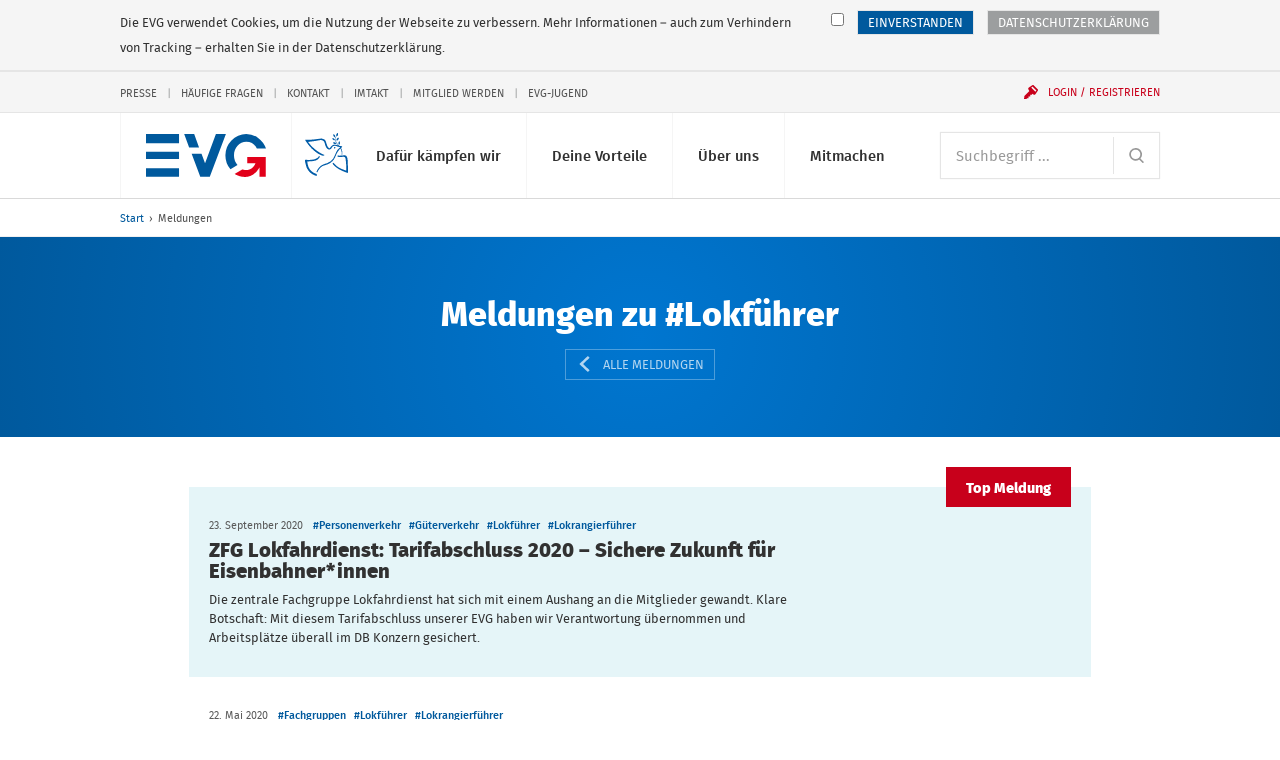

--- FILE ---
content_type: text/html; charset=UTF-8
request_url: https://www.evg-online.org/meldungen/?tx_rsmevgsearch_search%5Bsearch%5D%5BdocType%5D%5B0%5D=news&tx_rsmevgsearch_search%5Bsearch%5D%5Btags%5D=Lokf%C3%BChrer
body_size: 13109
content:
<!DOCTYPE html> 
<html class="no-js" lang="de"> 
	<head> 
		<meta charset="utf-8"> 
		<!--
	Created by: ressourcenmangel GmbH, http://www.ressourcenmangel.de, Tel.: 030 61002450

	This website is powered by TYPO3 - inspiring people to share!
	TYPO3 is a free open source Content Management Framework initially created by Kasper Skaarhoj and licensed under GNU/GPL.
	TYPO3 is copyright 1998-2016 of Kasper Skaarhoj. Extensions are copyright of their respective owners.
	Information and contribution at https://typo3.org/
-->
		<link rel="shortcut icon" href="/templates/img/favicon.ico" type="image/x-icon"> 
		<meta name="viewport" content="width=device-width, initial-scale=1.0"> 
		<link rel="stylesheet" type="text/css" href="/typo3conf/ext/rsmevgmembers/Resources/Public/Css/styles.css?1573642604" media="all"> 
		<meta property="og:title" content="Meldungen" />
		<meta property="og:image" content="http://www.evg-online.org/fileadmin/user_upload/22-10-20-EVG-Logo-fuer-Startseite.png" />
		<meta property="og:url" content="https://www.evg-online.org/meldungen/?tx_rsmevgsearch_search%5Bsearch%5D%5BtagIds%5D=&amp;tx_rsmevgsearch_search%5Bsearch%5D%5Bfilters%5D%5Bextra_istopnews%5D=1&amp;tx_rsmevgsearch_search%5Baction%5D=list&amp;tx_rsmevgsearch_search%5Bcontroller%5D=Search" />
		<meta name="twitter:card" content="summary_large_image" />
		<meta name="twitter:site" content="@EVG" />
		<meta name="twitter:title" content="Meldungen" />
		<meta name="twitter:creator" content="@EVG" />
		<meta name="twitter:image:src" content="http://www.evg-online.org/fileadmin/user_upload/22-10-20-EVG-Logo-fuer-Startseite.png" />
		<meta name="twitter:image" content="http://www.evg-online.org/fileadmin/user_upload/22-10-20-EVG-Logo-fuer-Startseite.png" />
		<meta name="twitter:domain" content="www.evg-online.org" />
		<title>Meldungen - EVG</title>
		<link rel="apple-touch-icon-precomposed" sizes="256x256" href="/templates/img/favicon_256x256.ico"> 
		<link rel="apple-touch-icon-precomposed" sizes="128x128" href="/templates/img/favicon_128x128.ico"> 
		<link rel="apple-touch-icon-precomposed" sizes="64x64" href="/templates/img/favicon_64x64.ico"> 
		<!--[if lt IE 10]><script src="/assets/javascripts/polyfills.js"></script><![endif]-->
		<script>window.EVG = { assetsBaseUrl: '/assets/' };</script>
		<script src="/assets/javascripts/head.js?v=1.2.1"></script>
		<link rel="stylesheet" href="/assets/stylesheets/main.css?v=1.2.1" media="all"> 
		<link rel="preload" href="/assets/fonts/fira-sans-optimized.woff2" as="font" type="font/woff2" crossorigin> 
		<!-- Google Tag Manager -->
		<script>
  // Define dataLayer and the gtag function.
  window.dataLayer = window.dataLayer || [];
  function gtag(){dataLayer.push(arguments);}

  // Default ad_storage to 'denied'.
  gtag('consent', 'default', {
    'ad_storage': 'denied'
  });
</script>
		<script>
    if(document.cookie.indexOf("evg_dsgvo_cookie_warning")!=-1) {
    (function(w,d,s,l,i){w[l]=w[l]||[];w[l].push({'gtm.start':
new Date().getTime(),event:'gtm.js'});var f=d.getElementsByTagName(s)[0],
j=d.createElement(s),dl=l!='dataLayer'?'&l='+l:'';j.async=true;j.src=
'https://www.googletagmanager.com/gtm.js?id='+i+dl;f.parentNode.insertBefore(j,f);
})(window,document,'script','dataLayer','GTM-K6WZBKR');
}</script>
		<!-- End Google Tag Manager -->
		<!-- RSS-Feed reference -->
		<link rel="alternate" type="application/rss+xml" title="RSS Feed der Eisenbahn- und Verkehrsgewergkschaft EVG" href="/rss/rss.xml" />
		<!-- End RSS-Feed reference -->
		</head>
	<body> 
		<!-- Google Tag Manager (noscript) -->
		<noscript>
			<iframe src="https://www.googletagmanager.com/ns.html?id=GTM-K6WZBKR"height="0" width="0" style="display:none;visibility:hidden"></iframe>
		</noscript>
		<!-- End Google Tag Manager (noscript) -->
		<!-- Matomo -->
		<script>
if(document.cookie.indexOf("evg_dsgvo_cookie_warning")!=-1) {
  var _paq = window._paq = window._paq || [];
  /* tracker methods like "setCustomDimension" should be called before "trackPageView" */
  _paq.push(['trackPageView']);
  _paq.push(['enableLinkTracking']);
  (function() {
    var u="//matomo.evgweb.de/";
    _paq.push(['setTrackerUrl', u+'matomo.php']);
    _paq.push(['setSiteId', '1']);
    var d=document, g=d.createElement('script'), s=d.getElementsByTagName('script')[0];
    g.async=true; g.src=u+'matomo.js'; s.parentNode.insertBefore(g,s);
  })();
}
</script>
		<!-- End Matomo Code -->
		<ul class="skip-links" aria-label="Sprungmarken"> 
			<li class="skip-links__item"><a class="skip-links__link" href="#main-navigation">Direkt zur Navigation</a></li>
			<li class="skip-links__item"><a class="skip-links__link" href="#main">Direkt zum Inhalt</a></li>
			 </ul>
		<div class="page"> 
			<header class="header" id="header-top" role="banner"> 
				<div class="header__inner"> 
					<style>
      svg.peacesvg {
        height: 1.35rem;
	top: 20px;
	left: 55px;
	position: absolute;
      }

      @media (min-width: 750px) {
        svg.peacesvg {
	  height: 1.35rem;
	  top: 20px;
	  left: 119px;
	  position: absolute;
	}
      }

      @media (min-width: 960px) {
        svg.peacesvg {
	  height: 1.8rem;
	  top: 20px;
	  left: 155px;
	  position: absolute;
	}
      }

      @media (min-width: 1100px) {
        svg.peacesvg {
	  height: 2.13165rem;
	  top: 20px;
	  left: 195px;
	  position: absolute;
	}
      }

    </style>
					<h1 class="logo"><a class="logo__link" href="/"> 
							<!-- <img class="logo__svg" src="/fileadmin/common/img/EVG_UKR_Logo_cropped.png"> -->
							<svg class="logo__svg" viewBox="0 0 116.23 41.29" aria-labelledby="logo-title" role="img"> 
								<title id="logo-title">Eisenbahn- und Verkehrsgewerkschaft (EVG)</title>
								<path d="M97.1.06a20.35 20.35 0 0 0-20.18 20.5 20.58 20.58 0 0 0 4.9 13.36l6.8-4.2a13.72 13.72 0 0 1-3.4-9.17c0-7.22 5.32-13.06 11.9-13.06a11.54 11.54 0 0 1 10.27 6.5h8.83A20.36 20.36 0 0 0 97.1.06zM77.4 0h-9.68L57.2 28.13 53.77 19h-9.55l8.26 21.84-.02.16h9.42v-.14L77.4 0M46.66 0h-9.68l4.8 13h9.6L46.67 0M0 0h32v9H0zM0 17h32v7H0zM0 33h32v8H0z"></path>
								<path class="logo__arrow" d="M98 28h8.05s-3 9.1-12.68 6l-7.57 4.37C90.37 41 102 45.6 110 32v9h6V22H98z"></path>
								 </svg></a> <a class="peacelink" href="/index.php?id=1995"> <svg class="peacesvg" id="Peace" xmlns="http://www.w3.org/2000/svg" viewBox="0 0 42 42"> <defs> 
									<style>.cls-1{fill:#005ca8;}</style>
								</defs> 
								<path class="cls-1" d="m31.95,0c-.25.03-.7.34-.99.72-.52.68-.71,2-.38,2.59.12.22.65-.03,1.11-.51.56-.59.77-1.31.61-2.07-.07-.35-.17-.67-.21-.7-.03-.03-.08-.03-.14-.03h0Zm-4.21,1.26c-.21,0-.22.25-.14.8.13.91.47,1.51,1.07,1.86.79.47,1.08.21.92-.82-.1-.63-.63-1.32-1.25-1.62-.29-.14-.48-.22-.6-.21h0ZM.4,6.66c-.45.07-.11.51.98,2.11,2.71,3.97,4.26,5.7,7.79,8.71,2.61,2.22,4.99,3.67,7.2,4.38.75.24,1.39.43,1.43.42s.38-.17.75-.37l.67-.36-1.75-.76c-3.38-1.46-7.61-4.44-10.6-7.46-1.17-1.18-3.78-4.33-3.82-4.6,0-.04,1.14-.2,2.55-.35,1.56-.17,4-.53,6.25-.92l3.69-.65.84.22c1.56.42,2.35,1.13,2.72,2.47,1.19,4.27,1.95,5.6,3.65,6.42.8.39,1.1.38,2-.04.55-.25.69-.39,1.13-1.11.28-.45.74-1.08,1.02-1.4.51-.57.54-.58,1.44-.75,1.11-.2,1.7-.12,2.95.43.49.21.92.38.97.38s.54.09,1.1.21l1.02.22-1.09.99c-1.64,1.49-2.23,2.45-3.77,6.06-1.22,2.88-1.75,3.86-2.59,4.86-.64.76-2.3,2.19-2.58,2.23-.04,0-.69.35-1.45.77s-1.48.78-1.6.79c-.57.08-3.17,1.03-3.98,1.44-1.38.71-1.48.77-2.31,1.45-1.45,1.2-2.88,3.19-3.65,5.09l-.22.55.44.19c.24.11.45.2.47.2s.08-.18.16-.39c.32-.93,1.42-2.65,2.27-3.55,1.38-1.46,2.29-2.16,3.24-2.48,2.04-.7,2.64-.89,3.24-1.04.91-.23,3.05-1.31,4.09-2.05,1.29-.93,2.38-2.01,3.16-3.16.64-.93,1.75-3.2,2.19-4.47.52-1.49,2.31-4.28,3.59-5.59l.56-.58.41.69c.23.38.39.72.36.75s.05.27.16.53c.29.64.47,2.4.34,3.27-.11.66-.1.7.11.81.15.08.26.08.34,0,.42-.46.23-3.35-.32-4.87-.19-.52-.64-1.46-.77-1.58-.09-.09.04-.23.51-.53.63-.4.64-.41.58-.87l-.06-.47-1.07-.1c-1.56-.15-1.96-.33-2.7-1.18-.67-.77-1.73-2.49-2.08-3.37-.05-.12-.14-.34-.2-.48-.19-.44-.35-2.11-.25-2.51.05-.21.19-.59.31-.85.14-.33.17-.5.07-.57-.42-.32-.92,1.29-.85,2.72.04.7.11.94.64,2.07.34.73.92,1.74,1.36,2.35l.77,1.07s-.5-.16-1.39-.45-2.54-.4-3.41.05-1.58,1.09-2.2,1.88c-.45.58-.94,1.13-1.07,1.22-.55.39-1.33-.22-2.13-1.65-.39-.7-.98-2.39-1.44-4.14-.46-1.77-1.47-2.87-2.88-3.16-.38-.08-.89-.21-1.14-.3-.42-.15-.73-.12-3.85.3-3.1.42-4.88.6-8.71.88-.75.05-1.85.05-2.45,0-.54-.05-.91-.1-1.12-.07h0Zm26.51-1.61c-.16.03-.27.08-.3.15-.09.21.3.96.66,1.29.19.17.57.38.83.46.59.18,1.09.13,1.15-.11.09-.41-.86-1.53-1.48-1.75-.23-.08-.6-.09-.86-.04h0Zm5.67-.48c-.63.06-1.41.74-1.69,1.55-.15.44-.14,1.14.03,1.27.13.1.31.05.82-.21.76-.39,1.27-1.21,1.34-2.15.02-.32,0-.38-.25-.44-.08-.02-.17-.02-.26-.01h0Zm.93,3.45c-.23.03-.8,1.19-.84,1.72s.22,1.49.48,1.73c.19.18.58-.21.84-.82.15-.36.19-.68.13-1.1-.1-.73-.43-1.55-.6-1.53h0Zm-5.49,1.15c-.3.05-.57.13-.7.24-.24.19.74,1.09,1.4,1.28.49.14,1.43,0,1.71-.25.21-.19.21-.23.03-.49-.33-.47-.8-.72-1.49-.8-.3-.04-.64-.02-.95.02h0Zm.98,4.51c-.2.01-.41.13-.55.37-.24.41-.2.69.12.94.48.36,1.25-.02,1.18-.57-.07-.48-.41-.76-.75-.74Zm-15.47,9s-.26.32-.46.66c-.31.5-.54.71-1.31,1.17-1.91,1.15-2.15,1.23-4.85,1.56-2.15.26-2.63.28-4.37.2C-.15,26.11-.01,26.08,0,26.92c.03,1.37.65,4,1.56,6.63.6,1.72,2.08,3.79,3.86,5.38,1.14,1.02,3.23,2.21,4.86,2.76.79.27,1.2.36,1.23.26.06-.16.1-1.82.05-1.85-.02-.01-.62-.23-1.33-.48-2.94-1.04-5.32-3.16-6.6-5.9-.52-1.12-.96-2.81-1.23-4.71l-.16-1.15.53-.07c.29-.04,1.14-.08,1.89-.09,1.47-.02,3.79-.31,5.11-.65,1.89-.48,2.53-.92,4.25-2.97l.81-.97-.62-.25c-.34-.14-.65-.23-.7-.2h0Zm18.59-.84s-.01,0-.01,0c-.2.34-.39,1.09-.3,1.15.59.4,2.35.61,3.65.43,1.3-.18,2.66-.18,3.19,0,.72.25.84.6,1.21,3.44.21,1.59.32,3.06.36,4.52.06,2.7.07,5.19,0,5.27-.07.1-2.59-.79-4.65-1.64-2.45-1.01-4.14-2.16-6.13-4.18-.76-.76-1.38-1.42-1.39-1.46s-.06-.14-.13-.22c-.1-.11-.21-.07-.6.24-.26.21-.47.4-.47.43.02.16.73,1.04,1.43,1.79,2.49,2.65,6.45,5,11.21,6.64,1.59.55,2.42.78,2.45.69.17-.46-.13-11.66-.36-13.28-.3-2.2-.83-3.19-1.98-3.71-.57-.26-.59-.26-2.71-.04-2.56.27-3.7.28-4.31.05-.22-.08-.42-.13-.47-.13h0Z"/> </svg> </a> </h1>
						<div class="navigation"> 
							<button class="navigation__button js-menu-panel" id="main-navigation-button" type="button" aria-controls="main-navigation" aria-expanded="false" data-show-hide-group="navigation-panel" data-target-class-toggle="navigation__panel--open" data-class-toggle="navigation__button--active"><span class="menu-icon">Menü <span class="sr-only">anzeigen</span></span></button>
							<div class="navigation__panel" id="main-navigation"> 
								<nav class="navigation__section"> 
									<h2 class="sr-only" id="main-navigation-title">Hauptnavigation</h2>
									<ul class="main-navigation" aria-labelledby="main-navigation">
										<li class="main-navigation__item">
											<button class="main-navigation__link js-show-hide" type="button" aria-controls="sub-navigation-15" aria-expanded="false" data-show-hide-group="sub-navigation" data-target-class-toggle="sub-navigation--open" data-class-toggle="main-navigation__link--active">Dafür kämpfen wir<svg class="icon icon--arrow-down main-navigation__toggle" viewBox="0 0 200 200" role="presentation"><use xlink:href="/assets/icons/icons.svg#arrow-down"></use></svg></button>
											<ul class="sub-navigation" id="sub-navigation-15"> 
												<li class="sub-navigation__item"> <a class="sub-navigation__link" href="/tarifpolitik/"> <img src="/fileadmin/_processed_/e/c/csm_Kampagnen-und-Aktionen-100_431cb0c5d0.jpg" width="120" height="80" class="sub-navigation__img" alt="" > 
														<p class="sub-navigation__title">Tarifpolitik</p>
														<p class="sub-navigation__desc">Für faire Löhne und gute Arbeitsbedingungen - alle Tarifverträge und Entgelttabellen hier</p>
														 </a> </li>
												<li class="sub-navigation__item"> <a class="sub-navigation__link" href="/politik/"> <img src="/fileadmin/_processed_/8/8/csm_800x600_720_4e698b180a.jpg" width="120" height="80" class="sub-navigation__img" alt="Icon der Weltkugel" title="Icon der Weltkugel" > 
														<p class="sub-navigation__title">Politik</p>
														<p class="sub-navigation__desc">Das macht die EVG im Bereich Verkehrspolitik und Gesellschaftspolitik</p>
														 </a> </li>
												<li class="sub-navigation__item"> <a class="sub-navigation__link" href="/mitbestimmung/"> <img src="/fileadmin/_processed_/5/d/csm_Mitbestimmung-100_bc92f3996f.jpg" width="120" height="80" class="sub-navigation__img" alt="" > 
														<p class="sub-navigation__title">Beschäftigung</p>
														<p class="sub-navigation__desc">Mitbestimmen, mitgestalten, mit uns</p>
														 </a> </li>
												<li class="sub-navigation__item"> <a class="sub-navigation__link" href="/internationales/"> <img src="/fileadmin/_processed_/f/2/csm_Fonds-soziale-Sicherung-100_7c35e7a7cf.jpg" width="120" height="80" class="sub-navigation__img" alt="" > 
														<p class="sub-navigation__title">Internationales</p>
														<p class="sub-navigation__desc">Die EVG kämpft auch international für bessere Arbeitsbedingungen</p>
														 </a> </li>
												<li class="sub-navigation__item"> <a class="sub-navigation__link" href="/sozialpolitik/"> <img src="/fileadmin/_processed_/4/e/csm_Sozialpolitik-100_2d5d5de691.jpg" width="120" height="80" class="sub-navigation__img" alt="" > 
														<p class="sub-navigation__title">Sozialpolitik</p>
														<p class="sub-navigation__desc">Das macht die EVG im Bereich Arbeit, Rente, Gesundheit und Wohnen</p>
														 </a> </li>
												<li class="sub-navigation__item"> <a class="sub-navigation__link" href="/dafuer-kaempfen-wir/evg-kaempft-fuer/"> <img src="/fileadmin/_processed_/2/f/csm_EVG-Kaempft-Fuer-100-1_2b6714484a.jpg" width="120" height="80" class="sub-navigation__img" alt="" > 
														<p class="sub-navigation__title">EVG kämpft für...</p>
														<p class="sub-navigation__desc">Frauen, Jugendliche, Senioren, Beamte und alle Berufsgruppen</p>
														 </a> </li>
											</ul>
										</li>
										<li class="main-navigation__item">
											<button class="main-navigation__link js-show-hide" type="button" aria-controls="sub-navigation-16" aria-expanded="false" data-show-hide-group="sub-navigation" data-target-class-toggle="sub-navigation--open" data-class-toggle="main-navigation__link--active">Deine Vorteile<svg class="icon icon--arrow-down main-navigation__toggle" viewBox="0 0 200 200" role="presentation"><use xlink:href="/assets/icons/icons.svg#arrow-down"></use></svg></button>
											<ul class="sub-navigation" id="sub-navigation-16"> 
												<li class="sub-navigation__item"> <a class="sub-navigation__link" href="/deine-vorteile/unsere-leistungen/"> <img src="/fileadmin/_processed_/1/2/csm_Leistungen-100_c642e70274.jpg" width="120" height="80" class="sub-navigation__img" alt="" > 
														<p class="sub-navigation__title">Unsere Leistungen</p>
														<p class="sub-navigation__desc">Profitiere als Mitglied von den vielen exklusiven Leistungen der EVG</p>
														 </a> </li>
												<li class="sub-navigation__item"> <a class="sub-navigation__link" href="/deine-vorteile/vorteile-und-serviceleistungen/"> <img src="/fileadmin/_processed_/5/2/csm_Services-100_332a57f5cb.jpg" width="120" height="80" class="sub-navigation__img" alt="" > 
														<p class="sub-navigation__title">Vorteile und Serviceleistungen</p>
														<p class="sub-navigation__desc">Nutze unsere vielfältigen Serviceleistungen</p>
														 </a> </li>
												<li class="sub-navigation__item"> <a class="sub-navigation__link" href="/deine-vorteile/httpswwweva-akademiede/"> <img src="/fileadmin/_processed_/f/b/csm_Bildungsangebote-100_075813dd15.jpg" width="120" height="80" class="sub-navigation__img" alt="" > 
														<p class="sub-navigation__title">Bildungsangebote</p>
														<p class="sub-navigation__desc">Unsere Bildungs- und Beratungsgesellschaft EVA unterstützt Dich bei Deiner Arbeit</p>
														 </a> </li>
												<li class="sub-navigation__item"> <a class="sub-navigation__link" href="/deine-vorteile/fonds-soziale-sicherung/"> <img src="/fileadmin/_processed_/1/9/csm_Fonds-soziale-Sicherung-100_83d763425e.jpg" width="120" height="80" class="sub-navigation__img" alt="" > 
														<p class="sub-navigation__title">Fonds soziale Sicherung</p>
														<p class="sub-navigation__desc">Der Fonds soziale Sicherung bietet Hilfe in allen Lebenslagen</p>
														 </a> </li>
												<li class="sub-navigation__item"> <a class="sub-navigation__link" href="/deine-vorteile/wo-mo-fonds/"> <img src="/fileadmin/_processed_/7/5/csm_21-11-12-Mitglied-werden-100_831231b9d3_3e0809b5b1.jpg" width="120" height="80" class="sub-navigation__img" alt="" > 
														<p class="sub-navigation__title">Wo-Mo-Fonds</p>
														<p class="sub-navigation__desc">Der Wo-Mo-Fonds zahlt Zuschüsse zu den Kosten von Wohnen und Mobilität</p>
														 </a> </li>
											</ul>
										</li>
										<li class="main-navigation__item">
											<button class="main-navigation__link js-show-hide" type="button" aria-controls="sub-navigation-17" aria-expanded="false" data-show-hide-group="sub-navigation" data-target-class-toggle="sub-navigation--open" data-class-toggle="main-navigation__link--active">Über uns<svg class="icon icon--arrow-down main-navigation__toggle" viewBox="0 0 200 200" role="presentation"><use xlink:href="/assets/icons/icons.svg#arrow-down"></use></svg></button>
											<ul class="sub-navigation" id="sub-navigation-17"> 
												<li class="sub-navigation__item"> <a class="sub-navigation__link" href="/ueber-uns/wir-stellen-uns-vor/"> <img src="/fileadmin/_processed_/8/c/csm_Ueber-Uns-100_3c928c82a5.jpg" width="120" height="80" class="sub-navigation__img" alt="" > 
														<p class="sub-navigation__title">Wir stellen uns vor</p>
														<p class="sub-navigation__desc">Wir leben Gemeinschaft seit über 125 Jahren</p>
														 </a> </li>
												<li class="sub-navigation__item"> <a class="sub-navigation__link" href="/ueber-uns/kontakt/"> <img src="/fileadmin/_processed_/c/b/csm_Ansprechpartner-100_e24c17fc92.jpg" width="120" height="80" class="sub-navigation__img" alt="" > 
														<p class="sub-navigation__title">Kontakt</p>
														<p class="sub-navigation__desc">Hier findest Du Deine Ansprechpersonen</p>
														 </a> </li>
												<li class="sub-navigation__item"> <a class="sub-navigation__link" href="/ueber-uns/struktur-der-evg/"> <img src="/fileadmin/_processed_/c/c/csm_Struktur-der-EVG-100_a6eb164946.jpg" width="120" height="80" class="sub-navigation__img" alt="" > 
														<p class="sub-navigation__title">Struktur der EVG</p>
														<p class="sub-navigation__desc">So ist die EVG organisiert</p>
														 </a> </li>
												<li class="sub-navigation__item"> <a class="sub-navigation__link" href="/ueber-uns/satzung-und-programm/"> <img src="/fileadmin/_processed_/7/5/csm_Unser-Programm-100_83f6c8eae0.jpg" width="120" height="80" class="sub-navigation__img" alt="" > 
														<p class="sub-navigation__title">Satzung und Programm</p>
														<p class="sub-navigation__desc">Danach handeln wir</p>
														 </a> </li>
												<li class="sub-navigation__item"> <a class="sub-navigation__link" href="/geschichte/"> <img src="/fileadmin/_processed_/e/4/csm_Geschichte-100_da5a8798d8.jpg" width="120" height="80" class="sub-navigation__img" alt="" > 
														<p class="sub-navigation__title">Geschichte</p>
														<p class="sub-navigation__desc">Erlebe die spannende Geschichte der EVG in Bildern und Videos</p>
														 </a> </li>
												<li class="sub-navigation__item"> <a class="sub-navigation__link" href="/ueber-uns/stellenangebote/"> <img src="/fileadmin/_processed_/c/6/csm_Stellenangebote-100_d75142b035.jpg" width="120" height="80" class="sub-navigation__img" alt="" > 
														<p class="sub-navigation__title">Stellenangebote</p>
														<p class="sub-navigation__desc">Freie Stellen bei der EVG</p>
														 </a> </li>
											</ul>
										</li>
										<li class="main-navigation__item">
											<button class="main-navigation__link js-show-hide" type="button" aria-controls="sub-navigation-18" aria-expanded="false" data-show-hide-group="sub-navigation" data-target-class-toggle="sub-navigation--open" data-class-toggle="main-navigation__link--active">Mitmachen<svg class="icon icon--arrow-down main-navigation__toggle" viewBox="0 0 200 200" role="presentation"><use xlink:href="/assets/icons/icons.svg#arrow-down"></use></svg></button>
											<ul class="sub-navigation" id="sub-navigation-18"> 
												<li class="sub-navigation__item"> <a class="sub-navigation__link" href="/mitmachen/evg-landesverbaende/"> <img src="/fileadmin/_processed_/f/4/csm_Meine-Region-100_94db50a071.jpg" width="120" height="80" class="sub-navigation__img" alt="" > 
														<p class="sub-navigation__title">EVG-Landesverbände</p>
														<p class="sub-navigation__desc">Aktuelles, Veranstaltungen und Ansprechpartner</p>
														 </a> </li>
												<li class="sub-navigation__item"> <a class="sub-navigation__link" href="/mitgliedwerden/"> <img src="/fileadmin/_processed_/9/5/csm_Mitglied-werden-100_a388d51f54.jpg" width="120" height="80" class="sub-navigation__img" alt="" > 
														<p class="sub-navigation__title">Mitglied werden</p>
														<p class="sub-navigation__desc">Die Gemeinschaft noch stärker machen</p>
														 </a> </li>
												<li class="sub-navigation__item"> <a class="sub-navigation__link" href="/mitmachen/evg-im-social-web/"> <img src="/fileadmin/_processed_/0/8/csm_EVG-Social-Web-100_52196a96bb.jpg" width="120" height="80" class="sub-navigation__img" alt="" > 
														<p class="sub-navigation__title">EVG im Social Web</p>
														<p class="sub-navigation__desc">Wir auf Facebook, Instagram, Twitter und Youtube</p>
														 </a> </li>
												<li class="sub-navigation__item"> <a class="sub-navigation__link" href="/mitmachen/infos-zur-mitgliedschaft/"> <img src="/fileadmin/_processed_/7/d/csm_Mitglied-werden-100_3003d0b1c0.jpg" width="120" height="80" class="sub-navigation__img" alt="" > 
														<p class="sub-navigation__title">Infos zur Mitgliedschaft</p>
														<p class="sub-navigation__desc">Informationen zur Mitgliedschaft anfordern</p>
														 </a> </li>
												<li class="sub-navigation__item"> <a class="sub-navigation__link" href="/mitmachen/fachgruppen/"> <img src="/fileadmin/_processed_/7/5/csm_Unser-Programm-100_83f6c8eae0.jpg" width="120" height="80" class="sub-navigation__img" alt="" > 
														<p class="sub-navigation__title">Fachgruppen</p>
														<p class="sub-navigation__desc">Werde Teil einer Fachgruppe</p>
														 </a> </li>
											</ul>
										</li>
									</ul>
									 </nav>
								<nav class="navigation__section navigation__section--first"> 
									<form class="search" action="/suche/"> 
										<h2 class="sr-only" id="search"> Suche </h2>
										 <label class="sr-only" for="search-input"> Suchbegriff </label> <input class="form-control form-control--inline-button" id="search-input" placeholder="Suchbegriff ..." type="search" name="tx_rsmevgsearch_search[search][q]"> 
										<button class="form-control__button" type="submit"> <svg class="icon icon--search" viewBox="0 0 200 200" role="img" aria-labelledby="title-cd2b"> 
												<title id="title-cd2b"> Website durchsuchen </title>
												 <use xlink:href="/assets/icons/icons.svg#search"></use> </svg> </button>
										 </form>
									 </nav>
								<nav class="navigation__section"> 
									<div class="service-navigation"> 
										<h2 class="sr-only" id="service-navigation">Service-Navigation</h2>
										<ul class="service-navigation__items" aria-labelledby="service-navigation"> 
											<li class="service-navigation__item"><a href="/presse/">Presse</a></li>
											<li class="service-navigation__item"><a href="/service-navigation/haeufige-fragen/">Häufige Fragen</a></li>
											<li class="service-navigation__item"><a href="/kontakt/">Kontakt</a></li>
											<li class="service-navigation__item"><a href="/imtakt/">Imtakt</a></li>
											<li class="service-navigation__item"><a href="/mitgliedwerden/">Mitglied werden</a></li>
											<li class="service-navigation__item"><a href="/jugend/">EVG-Jugend</a></li>
											 </ul>
										 </div>
									 </nav>
								 </div>
							<button class="navigation__user js-show-hide js-user" id="login-button" type="button" aria-controls="user-panel" aria-expanded="false" data-show-hide-group="navigation-panel" data-target-class-toggle="navigation__login-panel--open" data-class-toggle="navigation__user--active" data-class-logged-in="navigation__user--loggedin"> <svg class="icon icon--user" viewBox="0 0 200 200" role="presentation"> <use xlink:href="/assets/icons/icons.svg#user"></use> </svg> <svg class="icon icon--login icon--pre" viewBox="0 0 200 200" role="presentation"> <use xlink:href="/assets/icons/icons.svg#login"></use> </svg> <span class="navigation__user-inner" data-fill="name">Login / Registrieren</span> </button>
							<div class="navigation__login-panel js-user" id="user-panel" data-class-logged-in="navigation__login-panel--loggedin"> 
								<section class="login" id="login-header-form"> 
									<h2 class="login__title"> Login Mitgliederbereich </h2>
									<form class="login__form" action="/mitmachen/login/" method="post"> <input type="hidden" name="logintype" value="login"> <input type="hidden" name="pid" value="74"> 
										<div class="form-group"> <label class="sr-only" for="login-username"> Benutzername </label> <input class="form-control" id="login-username" type="text" autocomplete="username email" name="user" placeholder="Benutzername" required> </div>
										<div class="form-group"> <label class="sr-only" for="login-password"> Passwort </label> <input class="form-control" id="login-password" type="password" autocomplete="current-password" name="pass" placeholder="Passwort" data-rsa-encryption="" required> </div>
										<div class="form-group form-group--submit"> 
											<button class="btn btn--block" type="submit"> Einloggen » </button>
											 <a class="login__link" href="/mitmachen/login/?tx_felogin_pi1%5Bforgot%5D=1&amp;cHash=f404b5ca2cd0604361b4503f598d9b7f"> Passwort vergessen? </a> <a class="login__link" href="/mitgliederbereich/nutzername-vergessen/"> Benutzernamen vergessen? </a> <a class="login__link" href="/service-navigation/haeufige-fragen/"> Fragen / Hilfe zur Anmeldung </a> </div>
										 </form>
									<h2 class="login__title"> Du hast noch keinen Login? </h2>
									 <a class="login__link" href="/mitmachen/anmeldung-mitgliederbereich/"> Jetzt registrieren </a> </section>
								 </div>
							 </div>
						 </div>
					 </header>
				<nav class="breadcrumb"> 
					<h2 class="sr-only" id="breadcrumb-title">Sie befinden sich hier:</h2>
					<ol class="breadcrumb__path"> 
						<li class="breadcrumb__item"><a href="/" title="evg-online.org">Start</a></li>
						<li class="breadcrumb__item"><span>Meldungen</span></li>
						 </ol>
					 </nav>
				<!--TYPO3SEARCH_begin-->
				<main id="main"> 
					<!-- @todo Clean up interims CSS -->
					<style>
        /***** result items *****/
        .thumb-date {
            width: 100px;
            font-size: 1.5em;
            text-align: center;
            color: #ffffff;
            background-color: #00599d;
        }

        .thumb-date-day {
            font-weight: bold;
        }

        .flag-alert {
            padding: 2px 5px;
            background-color: red;
            color: #ffffff;
        }

        /**** sorter ****/
        .sort-nav__item .active {
            font-weight: bold;
        }

    </style>
					<header class="content-header content-header--blue content-header--center"> 
						<div class="content-header__inner"> 
							<div class="content-header__contents"> 
								<h2 class="content-header__head"> Meldungen zu #Lokführer </h2>
								<div class="content-header__buttons"> <a class="content-header__button" href="/meldungen/"> <svg class="icon icon--fat-arrow-left icon--pre" viewBox="0 0 200 200" role="presentation"> <use xlink:href="/assets/icons/icons.svg#fat-arrow-left"></use> </svg> Alle Meldungen </a> </div>
								 </div>
							 </div>
						 </header>
					<div class="list-container"> 
						<article class="list-item faux-block list-item--news list-item--is-highlight" data-highlight-text="Top Meldung"> 
							<div class="list-item__content"> 
								<header class="list-item__header"> 
									<h3 class="list-item__title"> <a href="https://www.evg-online.org/meldungen/details/news/zfg-lokfahrdienst-tarifabschluss-2020-sichere-zukunft-fuer-eisenbahnerinnen-8133/"> ZFG Lokfahrdienst: Tarifabschluss 2020 – Sichere Zukunft für Eisenbahner*innen </a> </h3>
									 <time class="list-item__meta" datetime="2020-09-23"> 23. September 2020 </time> 
									<ul class="list-item__tags" aria-label="Schlagworte"> 
										<li class="list-item__tag"> <a href="/meldungen/?tx_rsmevgsearch_search%5Bsearch%5D%5BdocType%5D%5B0%5D=news&amp;tx_rsmevgsearch_search%5Bsearch%5D%5Btags%5D=Personenverkehr"> #Personenverkehr </a> </li>
										<li class="list-item__tag"> <a href="/meldungen/?tx_rsmevgsearch_search%5Bsearch%5D%5BdocType%5D%5B0%5D=news&amp;tx_rsmevgsearch_search%5Bsearch%5D%5Btags%5D=G%C3%BCterverkehr"> #Güterverkehr </a> </li>
										<li class="list-item__tag"> <a href="/meldungen/?tx_rsmevgsearch_search%5Bsearch%5D%5BdocType%5D%5B0%5D=news&amp;tx_rsmevgsearch_search%5Bsearch%5D%5Btags%5D=Lokf%C3%BChrer"> #Lokführer </a> </li>
										<li class="list-item__tag"> <a href="/meldungen/?tx_rsmevgsearch_search%5Bsearch%5D%5BdocType%5D%5B0%5D=news&amp;tx_rsmevgsearch_search%5Bsearch%5D%5Btags%5D=Lokrangierf%C3%BChrer"> #Lokrangierführer </a> </li>
										 </ul>
									 </header>
								<div class="list-item__desc"> 
									<p> Die zentrale Fachgruppe Lokfahrdienst hat sich mit einem Aushang an die Mitglieder gewandt. Klare Botschaft: Mit diesem Tarifabschluss unserer EVG haben wir Verantwortung übernommen und Arbeitsplätze überall im DB Konzern gesichert. </p>
									 </div>
								 </div>
							 <a class="faux-block__overlay-link" href="https://www.evg-online.org/meldungen/details/news/zfg-lokfahrdienst-tarifabschluss-2020-sichere-zukunft-fuer-eisenbahnerinnen-8133/" tabindex="-1" aria-hidden="true"> Zur Meldung » </a> </article>
						<article class="list-item faux-block list-item--news " data-highlight-text=""> 
							<div class="list-item__content"> 
								<header class="list-item__header"> 
									<h3 class="list-item__title"> <a href="https://www.evg-online.org/meldungen/details/news/zentrale-fachgruppe-lokfahrdienst-buendnis-ja-einsparungen-nein-7857/"> Zentrale Fachgruppe Lokfahrdienst: Bündnis: JA! Einsparungen: NEIN! </a> </h3>
									 <time class="list-item__meta" datetime="2020-05-22"> 22. Mai 2020 </time> 
									<ul class="list-item__tags" aria-label="Schlagworte"> 
										<li class="list-item__tag"> <a href="/meldungen/?tx_rsmevgsearch_search%5Bsearch%5D%5BdocType%5D%5B0%5D=news&amp;tx_rsmevgsearch_search%5Bsearch%5D%5Btags%5D=Fachgruppen"> #Fachgruppen </a> </li>
										<li class="list-item__tag"> <a href="/meldungen/?tx_rsmevgsearch_search%5Bsearch%5D%5BdocType%5D%5B0%5D=news&amp;tx_rsmevgsearch_search%5Bsearch%5D%5Btags%5D=Lokf%C3%BChrer"> #Lokführer </a> </li>
										<li class="list-item__tag"> <a href="/meldungen/?tx_rsmevgsearch_search%5Bsearch%5D%5BdocType%5D%5B0%5D=news&amp;tx_rsmevgsearch_search%5Bsearch%5D%5Btags%5D=Lokrangierf%C3%BChrer"> #Lokrangierführer </a> </li>
										 </ul>
									 </header>
								<div class="list-item__desc"> 
									<p> Die Zentrale Fachgruppe (ZFG) Lokfahrdienst unterstützt die Position und die Forderungen der EVG. Es muss jetzt ein Bündnis fürBeschäftigung und Mobilität her. </p>
									 </div>
								 </div>
							 <a class="faux-block__overlay-link" href="https://www.evg-online.org/meldungen/details/news/zentrale-fachgruppe-lokfahrdienst-buendnis-ja-einsparungen-nein-7857/" tabindex="-1" aria-hidden="true"> Zur Meldung » </a> </article>
						<article class="list-item faux-block list-item--news " data-highlight-text=""> 
							<div class="list-item__content"> 
								<header class="list-item__header"> 
									<h3 class="list-item__title"> <a href="https://www.evg-online.org/meldungen/details/news/2-lokfuehrertag-am-28052019-in-stuttgart-6847/"> 2. Lokführertag am 28.05.2019 in Stuttgart </a> </h3>
									 <time class="list-item__meta" datetime="2019-06-04"> 04. Juni 2019 </time> 
									<ul class="list-item__tags" aria-label="Schlagworte"> 
										<li class="list-item__tag"> <a href="/meldungen/?tx_rsmevgsearch_search%5Bsearch%5D%5BdocType%5D%5B0%5D=news&amp;tx_rsmevgsearch_search%5Bsearch%5D%5Btags%5D=Lokf%C3%BChrer"> #Lokführer </a> </li>
										<li class="list-item__tag"> <a href="/meldungen/?tx_rsmevgsearch_search%5Bsearch%5D%5BdocType%5D%5B0%5D=news&amp;tx_rsmevgsearch_search%5Bsearch%5D%5Bregions%5D=Baden-W%C3%BCrttemberg"> #Baden-Württemberg </a> </li>
										 </ul>
									 </header>
								<div class="list-item__desc"> 
									<p> Zum zweiten „Schwäbischen Lokführer Latein (Lokführertag)“ hat die EVG Stuttgart ihre Lokführer am 28.05.2019 in Stuttgart eingeladen. </p>
									 </div>
								 </div>
							 <a class="faux-block__overlay-link" href="https://www.evg-online.org/meldungen/details/news/2-lokfuehrertag-am-28052019-in-stuttgart-6847/" tabindex="-1" aria-hidden="true"> Zur Meldung » </a> </article>
						<article class="list-item faux-block list-item--news list-item--is-highlight" data-highlight-text="Top Meldung"> 
							<div class="list-item__content"> 
								<header class="list-item__header"> 
									<h3 class="list-item__title"> <a href="https://www.evg-online.org/meldungen/details/news/der-lokfuehrer-hat-eigentlich-dank-verdient-6628/"> &quot;Der Lokführer hat eigentlich Dank verdient&quot; </a> </h3>
									 <time class="list-item__meta" datetime="2019-03-25"> 25. März 2019 </time> 
									<ul class="list-item__tags" aria-label="Schlagworte"> 
										<li class="list-item__tag"> <a href="/meldungen/?tx_rsmevgsearch_search%5Bsearch%5D%5BdocType%5D%5B0%5D=news&amp;tx_rsmevgsearch_search%5Bsearch%5D%5Btags%5D=Lokf%C3%BChrer"> #Lokführer </a> </li>
										<li class="list-item__tag"> <a href="/meldungen/?tx_rsmevgsearch_search%5Bsearch%5D%5BdocType%5D%5B0%5D=news&amp;tx_rsmevgsearch_search%5Bsearch%5D%5Btags%5D=Bahnretter"> #Bahnretter </a> </li>
										<li class="list-item__tag"> <a href="/meldungen/?tx_rsmevgsearch_search%5Bsearch%5D%5BdocType%5D%5B0%5D=news&amp;tx_rsmevgsearch_search%5Bsearch%5D%5Btags%5D=Verkehrspolitik"> #Verkehrspolitik </a> </li>
										<li class="list-item__tag"> <a href="/meldungen/?tx_rsmevgsearch_search%5Bsearch%5D%5BdocType%5D%5B0%5D=news&amp;tx_rsmevgsearch_search%5Bsearch%5D%5Btags%5D=%C3%96kologie"> #Ökologie </a> </li>
										 </ul>
									 </header>
								<div class="list-item__desc"> 
									<p> Der Brandbrief des Lokführers von DB Cargo beschäftigt inzwischen auch die Politik. Der Brief war nicht für die Katz, sondern muss Folgen haben - sagt Cem Özdemir, Vorsitzender des Verkehrsausschusses im Bundestag. Er hat Kontakt mit dem EVG-Kollegen aufgenommen - und sich anschließend im Interview mit EVG-Kommunikation geäußert. </p>
									 </div>
								 </div>
							 <a class="faux-block__overlay-link" href="https://www.evg-online.org/meldungen/details/news/der-lokfuehrer-hat-eigentlich-dank-verdient-6628/" tabindex="-1" aria-hidden="true"> Zur Meldung » </a> </article>
						<article class="list-item faux-block list-item--news " data-highlight-text=""> 
							<div class="list-item__img-wrap"> <img class="list-item__img" alt="zFG Lokfahrdienst fordert geschäftsfeldübergreifendes Fahren" src="/fileadmin/_processed_/1/7/csm_18-01-18-ICE-Foto-1280-px_485e5f5364.jpg" width="711" height="400" /> </div>
							<div class="list-item__content"> 
								<header class="list-item__header"> 
									<h3 class="list-item__title"> <a href="https://www.evg-online.org/meldungen/details/news/zfg-lokfahrdienst-fordert-geschaeftsfelduebergreifendes-fahren-6543/"> zFG Lokfahrdienst fordert geschäftsfeldübergreifendes Fahren </a> </h3>
									 <time class="list-item__meta" datetime="2019-02-27"> 27. Februar 2019 </time> 
									<ul class="list-item__tags" aria-label="Schlagworte"> 
										<li class="list-item__tag"> <a href="/meldungen/?tx_rsmevgsearch_search%5Bsearch%5D%5BdocType%5D%5B0%5D=news&amp;tx_rsmevgsearch_search%5Bsearch%5D%5Btags%5D=Lokf%C3%BChrer"> #Lokführer </a> </li>
										<li class="list-item__tag"> <a href="/meldungen/?tx_rsmevgsearch_search%5Bsearch%5D%5BdocType%5D%5B0%5D=news&amp;tx_rsmevgsearch_search%5Bsearch%5D%5Btags%5D=Fachgruppen"> #Fachgruppen </a> </li>
										 </ul>
									 </header>
								<div class="list-item__desc"> 
									<p> Die Zentrale Fachgruppe (zFG) Lokfahrdienst der EVG hat die Möglichkeit des geschäftsfeldübergreifenden Fahrens gefordert. Damit soll die Arbeitssituation der Lokführer verbessert werden. </p>
									 </div>
								 </div>
							 <a class="faux-block__overlay-link" href="https://www.evg-online.org/meldungen/details/news/zfg-lokfahrdienst-fordert-geschaeftsfelduebergreifendes-fahren-6543/" tabindex="-1" aria-hidden="true"> Zur Meldung » </a> </article>
						<article class="list-item faux-block list-item--news list-item--is-highlight" data-highlight-text="Top Meldung"> 
							<div class="list-item__img-wrap"> <img class="list-item__img" alt="Lokführermangel: ein selbstgemachtes Problem" src="/fileadmin/_processed_/2/6/csm_18-07-30_Lokfuehrerstand_335513834b.jpg" width="711" height="400" /> </div>
							<div class="list-item__content"> 
								<header class="list-item__header"> 
									<h3 class="list-item__title"> <a href="https://www.evg-online.org/meldungen/details/news/lokfuehrermangel-ein-selbstgemachtes-problem-5912/"> Lokführermangel: ein selbstgemachtes Problem </a> </h3>
									 <time class="list-item__meta" datetime="2018-07-30"> 30. Juli 2018 </time> 
									<ul class="list-item__tags" aria-label="Schlagworte"> 
										<li class="list-item__tag"> <a href="/meldungen/?tx_rsmevgsearch_search%5Bsearch%5D%5BdocType%5D%5B0%5D=news&amp;tx_rsmevgsearch_search%5Bsearch%5D%5Btags%5D=Lokf%C3%BChrer"> #Lokführer </a> </li>
										<li class="list-item__tag"> <a href="/meldungen/?tx_rsmevgsearch_search%5Bsearch%5D%5BdocType%5D%5B0%5D=news&amp;tx_rsmevgsearch_search%5Bsearch%5D%5Btags%5D=Personenverkehr"> #Personenverkehr </a> </li>
										<li class="list-item__tag"> <a href="/meldungen/?tx_rsmevgsearch_search%5Bsearch%5D%5BdocType%5D%5B0%5D=news&amp;tx_rsmevgsearch_search%5Bsearch%5D%5Btags%5D=G%C3%BCterverkehr"> #Güterverkehr </a> </li>
										 </ul>
									 </header>
								<div class="list-item__desc"> 
									<p> Landauf, landab berichten die Zeitungen über den Lokführermangel. Einerseits gut, dass dieses Thema in der Öffentlichkeit diskutiert wird. Nur: Neu ist es nicht. Die EVG warnt seit Jahren vor einem Fachkräftemangel bei den Eisenbahnen. Eine zukunftsweisende Personalpolitik ist notwendiger denn je. </p>
									 </div>
								 </div>
							 <a class="faux-block__overlay-link" href="https://www.evg-online.org/meldungen/details/news/lokfuehrermangel-ein-selbstgemachtes-problem-5912/" tabindex="-1" aria-hidden="true"> Zur Meldung » </a> </article>
						<article class="list-item faux-block list-item--news list-item--is-highlight" data-highlight-text="Top Meldung"> 
							<div class="list-item__img-wrap"> <img class="list-item__img" alt="zFG Lokfahrdienst: Schleichende Abwertung des Berufsbildes nicht hinnehmen" src="/fileadmin/_processed_/b/1/csm_18-06-21_lok_fuehrer_f3185927ec.jpg" width="711" height="400" /> </div>
							<div class="list-item__content"> 
								<header class="list-item__header"> 
									<h3 class="list-item__title"> <a href="https://www.evg-online.org/meldungen/details/news/zfg-lokfahrdienst-schleichende-abwertung-des-berufsbildes-nicht-hinnehmen-5825/"> zFG Lokfahrdienst: Schleichende Abwertung des Berufsbildes nicht hinnehmen </a> </h3>
									 <time class="list-item__meta" datetime="2018-06-21"> 21. Juni 2018 </time> 
									<ul class="list-item__tags" aria-label="Schlagworte"> 
										<li class="list-item__tag"> <a href="/meldungen/?tx_rsmevgsearch_search%5Bsearch%5D%5BdocType%5D%5B0%5D=news&amp;tx_rsmevgsearch_search%5Bsearch%5D%5Btags%5D=Fachgruppen"> #Fachgruppen </a> </li>
										<li class="list-item__tag"> <a href="/meldungen/?tx_rsmevgsearch_search%5Bsearch%5D%5BdocType%5D%5B0%5D=news&amp;tx_rsmevgsearch_search%5Bsearch%5D%5Btags%5D=Lokf%C3%BChrer"> #Lokführer </a> </li>
										<li class="list-item__tag"> <a href="/meldungen/?tx_rsmevgsearch_search%5Bsearch%5D%5BdocType%5D%5B0%5D=news&amp;tx_rsmevgsearch_search%5Bsearch%5D%5Btags%5D=Wettbewerb"> #Wettbewerb </a> </li>
										<li class="list-item__tag"> <a href="/meldungen/?tx_rsmevgsearch_search%5Bsearch%5D%5BdocType%5D%5B0%5D=news&amp;tx_rsmevgsearch_search%5Bsearch%5D%5Btags%5D=Vergabe"> #Vergabe </a> </li>
										<li class="list-item__tag"> <a href="/meldungen/?tx_rsmevgsearch_search%5Bsearch%5D%5BdocType%5D%5B0%5D=news&amp;tx_rsmevgsearch_search%5Bsearch%5D%5Btags%5D=Personenverkehr"> #Personenverkehr </a> </li>
										 </ul>
									 </header>
								<div class="list-item__desc"> 
									<p> Die zentrale Fachgruppe (zFG) Lokfahrdienst der EVG will vor Ort für das Thema Sicherheit sensibilisieren. Geplant sind Aktionen an mehreren großen deutschen Rangierbahnhöfen. Hintergrund sind die Eisenbahnunfälle in der jüngsten Vergangenheit. </p>
									 </div>
								 </div>
							 <a class="faux-block__overlay-link" href="https://www.evg-online.org/meldungen/details/news/zfg-lokfahrdienst-schleichende-abwertung-des-berufsbildes-nicht-hinnehmen-5825/" tabindex="-1" aria-hidden="true"> Zur Meldung » </a> </article>
						<article class="list-item faux-block list-item--news list-item--is-highlight" data-highlight-text="Top Meldung"> 
							<div class="list-item__content"> 
								<header class="list-item__header"> 
									<h3 class="list-item__title"> <a href="https://www.evg-online.org/meldungen/details/news/lokfuehrer-belastungen-nehmen-zu-5759/"> Lokführer - Belastungen nehmen zu </a> </h3>
									 <time class="list-item__meta" datetime="2018-05-24"> 24. Mai 2018 </time> 
									<ul class="list-item__tags" aria-label="Schlagworte"> 
										<li class="list-item__tag"> <a href="/meldungen/?tx_rsmevgsearch_search%5Bsearch%5D%5BdocType%5D%5B0%5D=news&amp;tx_rsmevgsearch_search%5Bsearch%5D%5Btags%5D=Lokf%C3%BChrer"> #Lokführer </a> </li>
										<li class="list-item__tag"> <a href="/meldungen/?tx_rsmevgsearch_search%5Bsearch%5D%5BdocType%5D%5B0%5D=news&amp;tx_rsmevgsearch_search%5Bsearch%5D%5Btags%5D=Wettbewerb"> #Wettbewerb </a> </li>
										<li class="list-item__tag"> <a href="/meldungen/?tx_rsmevgsearch_search%5Bsearch%5D%5BdocType%5D%5B0%5D=news&amp;tx_rsmevgsearch_search%5Bsearch%5D%5Btags%5D=Internationales"> #Internationales </a> </li>
										 </ul>
									 </header>
								<div class="list-item__desc"> 
									<p> Immer weiter zunehmende Belastungen durch Digitalisierung und zunehmende zugbegleiterlosen Betrieb: Das war das Top-Thema der Jahresklausur der Lokführervertreter aus Österreich, Deutschland und der Schweiz. </p>
									 </div>
								 </div>
							 <a class="faux-block__overlay-link" href="https://www.evg-online.org/meldungen/details/news/lokfuehrer-belastungen-nehmen-zu-5759/" tabindex="-1" aria-hidden="true"> Zur Meldung » </a> </article>
						<article class="list-item faux-block list-item--news list-item--is-highlight" data-highlight-text="Top Meldung"> 
							<div class="list-item__content"> 
								<header class="list-item__header"> 
									<h3 class="list-item__title"> <a href="https://www.evg-online.org/meldungen/details/news/zfg-lokfahrdienst-evg-tarifregelungen-sind-die-besseren-5579/"> ZfG Lokfahrdienst: EVG-Tarifregelungen sind die besseren </a> </h3>
									 <time class="list-item__meta" datetime="2018-03-29"> 29. März 2018 </time> 
									<ul class="list-item__tags" aria-label="Schlagworte"> 
										<li class="list-item__tag"> <a href="/meldungen/?tx_rsmevgsearch_search%5Bsearch%5D%5BdocType%5D%5B0%5D=news&amp;tx_rsmevgsearch_search%5Bsearch%5D%5Btags%5D=Lokf%C3%BChrer"> #Lokführer </a> </li>
										<li class="list-item__tag"> <a href="/meldungen/?tx_rsmevgsearch_search%5Bsearch%5D%5BdocType%5D%5B0%5D=news&amp;tx_rsmevgsearch_search%5Bsearch%5D%5Btags%5D=mituns2018"> #mituns2018 </a> </li>
										<li class="list-item__tag"> <a href="/meldungen/?tx_rsmevgsearch_search%5Bsearch%5D%5BdocType%5D%5B0%5D=news&amp;tx_rsmevgsearch_search%5Bsearch%5D%5Btags%5D=Fachgruppen"> #Fachgruppen </a> </li>
										 </ul>
									 </header>
								<div class="list-item__desc"> 
									<p> Die zentrale Fachgruppe Lokfahrdienst der EVG hat in Boppard am Rhein ihr erstes zentrales Lokführerseminar für 2018 durchgeführt. Diskussionsstoff bot vor allem die Thematik der unterschiedlichen Arbeitszeitregelungen aus konkurrierenden Tarifverträgen. </p>
									 </div>
								 </div>
							 <a class="faux-block__overlay-link" href="https://www.evg-online.org/meldungen/details/news/zfg-lokfahrdienst-evg-tarifregelungen-sind-die-besseren-5579/" tabindex="-1" aria-hidden="true"> Zur Meldung » </a> </article>
						<article class="list-item faux-block list-item--news list-item--is-highlight" data-highlight-text="Top Meldung"> 
							<div class="list-item__img-wrap"> <img class="list-item__img" alt="„Mainz“ im Fernverkehr" src="/fileadmin/_processed_/b/b/csm_18-03-09-180223_lok_fuehrer_98952efada.png" width="711" height="400" /> </div>
							<div class="list-item__content"> 
								<header class="list-item__header"> 
									<h3 class="list-item__title"> <a href="https://www.evg-online.org/meldungen/details/news/mainz-im-fernverkehr-5520/"> „Mainz“ im Fernverkehr </a> </h3>
									 <time class="list-item__meta" datetime="2018-03-09"> 09. März 2018 </time> 
									<ul class="list-item__tags" aria-label="Schlagworte"> 
										<li class="list-item__tag"> <a href="/meldungen/?tx_rsmevgsearch_search%5Bsearch%5D%5BdocType%5D%5B0%5D=news&amp;tx_rsmevgsearch_search%5Bsearch%5D%5Btags%5D=Lokf%C3%BChrer"> #Lokführer </a> </li>
										<li class="list-item__tag"> <a href="/meldungen/?tx_rsmevgsearch_search%5Bsearch%5D%5BdocType%5D%5B0%5D=news&amp;tx_rsmevgsearch_search%5Bsearch%5D%5Btags%5D=Stellwerkspersonal"> #Stellwerkspersonal </a> </li>
										<li class="list-item__tag"> <a href="/meldungen/?tx_rsmevgsearch_search%5Bsearch%5D%5BdocType%5D%5B0%5D=news&amp;tx_rsmevgsearch_search%5Bsearch%5D%5Btags%5D=Lokrangierf%C3%BChrer"> #Lokrangierführer </a> </li>
										<li class="list-item__tag"> <a href="/meldungen/?tx_rsmevgsearch_search%5Bsearch%5D%5BdocType%5D%5B0%5D=news&amp;tx_rsmevgsearch_search%5Bsearch%5D%5Btags%5D=Politik"> #Politik </a> </li>
										<li class="list-item__tag"> <a href="/meldungen/?tx_rsmevgsearch_search%5Bsearch%5D%5BdocType%5D%5B0%5D=news&amp;tx_rsmevgsearch_search%5Bsearch%5D%5Btags%5D=Verkehrspolitik"> #Verkehrspolitik </a> </li>
										 </ul>
									 </header>
								<div class="list-item__desc"> 
									<p> „Schluss mit den Belastungen“ fordert die EVG. In vielen Bereichen hat die Arbeitsverdichtung enorm zugenommen. Den Beschäftigten droht Überlastung. </p>
									 </div>
								 </div>
							 <a class="faux-block__overlay-link" href="https://www.evg-online.org/meldungen/details/news/mainz-im-fernverkehr-5520/" tabindex="-1" aria-hidden="true"> Zur Meldung » </a> </article>
						<nav aria-label="Listen-Navigation"> 
							<ul class="pagination"> 
								<!-- prev page -->
								<li class="pagination__item pagination__item--disabled" aria-disabled="true"> <a class="pagination__link" href="#"> « Vorherige Seite </a> </li>
								<!-- page list -->
								<li class="pagination__item pagination__item--active"> <a class="pagination__link" href="/meldungen/?tx_rsmevgsearch_search%5Bsearch%5D%5Btags%5D%5B0%5D=Lokf%C3%BChrer&amp;tx_rsmevgsearch_search%5Bsearch%5D%5BdocType%5D%5B0%5D=news&amp;tx_rsmevgsearch_search%5Bsearch%5D%5Bfilters%5D%5Bextra.tags.names%5D%5B0%5D=Lokf%C3%BChrer"> 1 <span class="sr-only">(Aktuelle Seite)</span> </a> </li>
								<li class="pagination__item "> <a class="pagination__link" href="/meldungen/?tx_rsmevgsearch_search%5Bsearch%5D%5Btags%5D%5B0%5D=Lokf%C3%BChrer&amp;tx_rsmevgsearch_search%5Bsearch%5D%5BdocType%5D%5B0%5D=news&amp;tx_rsmevgsearch_search%5Bsearch%5D%5Bfilters%5D%5Bextra.tags.names%5D%5B0%5D=Lokf%C3%BChrer&amp;tx_rsmevgsearch_search%5Bsearch%5D%5Bpage%5D=2"> 2 </a> </li>
								<li class="pagination__item "> <a class="pagination__link" href="/meldungen/?tx_rsmevgsearch_search%5Bsearch%5D%5Btags%5D%5B0%5D=Lokf%C3%BChrer&amp;tx_rsmevgsearch_search%5Bsearch%5D%5BdocType%5D%5B0%5D=news&amp;tx_rsmevgsearch_search%5Bsearch%5D%5Bfilters%5D%5Bextra.tags.names%5D%5B0%5D=Lokf%C3%BChrer&amp;tx_rsmevgsearch_search%5Bsearch%5D%5Bpage%5D=3"> 3 </a> </li>
								<li class="pagination__item "> <a class="pagination__link" href="/meldungen/?tx_rsmevgsearch_search%5Bsearch%5D%5Btags%5D%5B0%5D=Lokf%C3%BChrer&amp;tx_rsmevgsearch_search%5Bsearch%5D%5BdocType%5D%5B0%5D=news&amp;tx_rsmevgsearch_search%5Bsearch%5D%5Bfilters%5D%5Bextra.tags.names%5D%5B0%5D=Lokf%C3%BChrer&amp;tx_rsmevgsearch_search%5Bsearch%5D%5Bpage%5D=4"> 4 </a> </li>
								<li class="pagination__item "> <a class="pagination__link" href="/meldungen/?tx_rsmevgsearch_search%5Bsearch%5D%5Btags%5D%5B0%5D=Lokf%C3%BChrer&amp;tx_rsmevgsearch_search%5Bsearch%5D%5BdocType%5D%5B0%5D=news&amp;tx_rsmevgsearch_search%5Bsearch%5D%5Bfilters%5D%5Bextra.tags.names%5D%5B0%5D=Lokf%C3%BChrer&amp;tx_rsmevgsearch_search%5Bsearch%5D%5Bpage%5D=5"> 5 </a> </li>
								<!-- next page -->
								<li class="pagination__item"> <a class="pagination__link" href="/meldungen/?tx_rsmevgsearch_search%5Bsearch%5D%5Btags%5D%5B0%5D=Lokf%C3%BChrer&amp;tx_rsmevgsearch_search%5Bsearch%5D%5BdocType%5D%5B0%5D=news&amp;tx_rsmevgsearch_search%5Bsearch%5D%5Bfilters%5D%5Bextra.tags.names%5D%5B0%5D=Lokf%C3%BChrer&amp;tx_rsmevgsearch_search%5Bsearch%5D%5Bpage%5D=2"> Nächste Seite » </a> </li>
								 </ul>
							 </nav>
						 </div>
					 </main> 
				<!--TYPO3SEARCH_end-->
				<footer class="footer" role="contentinfo"> 
					<div class="footer__inner"> 
						<div class="footer__row"> 
							<nav class="footer__sitemap"> 
								<h2 class="sr-only" id="footer-sitemap">Sitemap</h2>
								<ul class="footer__sitemap-items" aria-labelledby="footer-sitemap">
									<li class="footer__sitemap-column"><span class="footer__sitemap-column-title">Dafür kämpfen wir</span>
										<ul class="footer__sitemap-column-list">
											<li class="footer__sitemap-column-item"><a href="/politik/">Politik</a></li>
											<li class="footer__sitemap-column-item"><a href="/mitbestimmung/">Beschäftigungsbedingungen</a></li>
											<li class="footer__sitemap-column-item"><a href="/tarifpolitik/">Tarifpolitik</a></li>
											<li class="footer__sitemap-column-item"><a href="/internationales/">Internationales</a></li>
											<li class="footer__sitemap-column-item"><a href="/sozialpolitik/">Sozialpolitik</a></li>
											<li class="footer__sitemap-column-item"><a href="/dafuer-kaempfen-wir/evg-kaempft-fuer/">EVG kämpft für...</a></li>
										</ul>
									</li>
									<li class="footer__sitemap-column"><span class="footer__sitemap-column-title">Deine Vorteile</span>
										<ul class="footer__sitemap-column-list">
											<li class="footer__sitemap-column-item"><a href="/deine-vorteile/vorteile-und-serviceleistungen/">Vorteile und Serviceleistungen</a></li>
											<li class="footer__sitemap-column-item"><a href="/deine-vorteile/unsere-leistungen/">Leistungen der EVG</a></li>
											<li class="footer__sitemap-column-item"><a href="/deine-vorteile/httpswwweva-akademiede/">Bildungsangebote</a></li>
											<li class="footer__sitemap-column-item"><a href="/deine-vorteile/fonds-soziale-sicherung/">Fonds soziale Sicherung</a></li>
											<li class="footer__sitemap-column-item"><a href="/deine-vorteile/wo-mo-fonds/">Wo-Mo-Fonds</a></li>
										</ul>
									</li>
									<li class="footer__sitemap-column"><span class="footer__sitemap-column-title">Über uns</span>
										<ul class="footer__sitemap-column-list">
											<li class="footer__sitemap-column-item"><a href="/ueber-uns/wir-stellen-uns-vor/">Wir stellen uns vor</a></li>
											<li class="footer__sitemap-column-item"><a href="/kontakt/">Deine Ansprechpartner</a></li>
											<li class="footer__sitemap-column-item"><a href="/ueber-uns/struktur-der-evg/">Struktur der EVG</a></li>
											<li class="footer__sitemap-column-item"><a href="/ueber-uns/satzung-und-programm/">Programm und Satzung</a></li>
											<li class="footer__sitemap-column-item"><a href="/geschichte/">Geschichte</a></li>
											<li class="footer__sitemap-column-item"><a href="/ueber-uns/stellenangebote/">Stellenangebote</a></li>
										</ul>
									</li>
									<li class="footer__sitemap-column"><span class="footer__sitemap-column-title">Mitmachen</span>
										<ul class="footer__sitemap-column-list">
											<li class="footer__sitemap-column-item"><a href="/mitmachen/evg-landesverbaende/">EVG Landesverbände</a></li>
											<li class="footer__sitemap-column-item"><a href="/mitmachen/kampagnen-und-aktionen/">Kampagnen und Aktionen</a></li>
											<li class="footer__sitemap-column-item"><a href="/mitgliedwerden/">Mitglied werden</a></li>
											<li class="footer__sitemap-column-item"><a href="/mitmachen/evg-im-social-web/">EVG im Social Web</a></li>
										</ul>
									</li>
								</ul>
								 </nav>
							<div class="footer__socialmedia"> 
								<div id="c39" class="footer__socialmedia-inner" style="background-image: none"> 
									<h2 class="footer__socialmedia-title" id="footer-socialmedia">Folge uns <span class="sr-only">im Social Web</span></h2>
									<dl class="footer__socialmedia-items js-social-media-counts" aria-labelledby="footer-socialmedia" data-count-source="/meldungen/?eID=tx_rsmbasicce_followerjson&ceUid=39&key=87f3ea44c5c3dd27319601d484cb0f902b5b3b0e"> 
										<dt class="footer__socialmedia-icon"> <svg class="icon icon--facebook" viewBox="0 0 200 200" role="img" aria-labelledby="title-2913"> 
												<title id="title-2913">Facebook</title>
												 <use xlink:href="/assets/icons/icons.svg#facebook"></use> </svg> </dt>
										<dd class="footer__socialmedia-count"> <a class="footer__socialmedia-link" href="https://www.facebook.com/DeineEVG" target="_blank" rel="noreferrer noopener" data-count-replace="&lt;b&gt;%d&lt;/b&gt; Gefällt mir" data-count-key="facebook.fan_count">Facebook</a></dd>
										<dt class="footer__socialmedia-icon"> <svg class="icon icon--insta" viewBox="10 10 48 48" role="img" aria-labelledby="title-insta"> 
												<title id="title-insta">Instagram</title>
												 <use xlink:href="/fileadmin/common/img/instagram.svg#insta"></use> </svg> </dt>
										<dd class="footer__socialmedia-count"> <a class="footer__socialmedia-link" href="https://www.instagram.com/deineevg/" target="_blank" rel="noreferrer noopener" >Instagram</a> </dd>
										<dt class="footer__socialmedia-icon"> <svg class="icon icon--twitter" viewBox="0 0 200 200" role="img" aria-labelledby="title-cfb9"> 
												<title id="title-cfb9">X (Twitter)</title>
												 <use xlink:href="/assets/icons/icons.svg#twitter"></use> </svg> </dt>
										<dd class="footer__socialmedia-count"> <a class="footer__socialmedia-link" href="https://twitter.com/deineevg" target="_blank" rel="noreferrer noopener" data-count-replace="&lt;b&gt;%d&lt;/b&gt; Tweets" data-count-key="twitter.statuses_count">X (Twitter)</a></dd>
										<dt class="footer__socialmedia-icon"> <svg class="icon icon--youtube" viewBox="0 0 200 200" role="img" aria-labelledby="title-11ce"> 
												<title id="title-11ce">YouTube</title>
												 <use xlink:href="/assets/icons/icons.svg#youtube"></use> </svg> </dt>
										<dd class="footer__socialmedia-count"> <a class="footer__socialmedia-link" href="https://www.youtube.com/user/EVGvideos" target="_blank" rel="noreferrer noopener" data-count-replace="&lt;b&gt;%d&lt;/b&gt; Videoaufrufe" data-count-key="youtube.view_count">Youtube</a></dd>
										 </dl>
									 </div>
								<style>
		  @media (max-width: 750px) {
		    .footer__socialmedia-items {
		      columns: 4;
		      line-height: 1.6;
		    }

		    .footer__socialmedia-items dt,
		    .footer__socialmedia-items dl,
		    .footer__socialmedia-items dd {
		      vertical-align: top;
		    }
		  }
		</style>
								</div>
							 </div>
						<ul class="footer__byline"> 
							<li class="footer__byline-item"><a href="/impressum/">Impressum</a></li>
							<li class="footer__byline-item"><a href="/datenschutz/">Datenschutz</a></li>
							<li class="footer__byline-item"><a href="/kontakt/">Kontakt</a></li>
							<li class="footer__byline-item"><a href="/netiquette/">EVG Netiquette</a></li>
							<li class="footer__byline-item footer__byline-item--right"><a href="#top">zum Seitenanfang <svg class="icon icon--fat-arrow-up icon--post" viewBox="0 0 200 200" role="presentation"> <use xlink:href="/assets/icons/icons.svg#fat-arrow-up"></use> </svg></a></li>
							 </ul>
						 </div>
					 </footer>
				 </div>
			 <template id="cookie-warning-tmpl"> 
				<nav class="cookie-warning"> 
					<div class="cookie-warning__inner"> 
						<p class="cookie-warning__message"> Die EVG verwendet Cookies, um die Nutzung der Webseite zu verbessern. Mehr Informationen &ndash; auch zum Verhindern von Tracking &ndash; erhalten Sie in der <a href="/datenschutz">Datenschutzerkl&auml;rung</a>.</p>
						<div class="cookie-warning__buttons"> <input type="checkbox" id="dsgvo_checkbox"> 
							<button class="btn btn--small" type="button">Einverstanden</button>
							 <a class="btn btn--gray btn--small" href="/datenschutz/">Datenschutzerkl&auml;rung</a> </div>
						 </div>
					 </nav>
				 </template> <template class="js-user" data-replace="login-header-form"> 
				<section class="login" id="loggedin-header"> 
					<h2 class="login__title"> Hallo <span data-fill="name"></span>! </h2>
					<ul class="login__actions"> 
						<li class="login__action"> <a href="/mitmachen/mitgliederbereich/"> Mein Profil aufrufen </a> </li>
						<li class="login__action"> 
							<form action="/mitmachen/login/" method="post"> <input type="hidden" name="logintype" value="logout"/> 
								<button class="bttn-inline" type="submit"> Abmelden </button>
								 </form>
							 </li>
						 </ul>
					 </section>
				 </template> 
			<script src="/assets/javascripts/app.js?v=1.2.1" type="text/javascript"></script>
			<script>


  var ca = document.cookie.split(';');
  for (var i=0; i<ca.length; i++) {
    single = ca[i].split('=');
    if (single[0].trim()=='evg_dsgvo_cookie_warning' && single[1]=='true') {
      (function(i,s,o,g,r,a,m){i['GoogleAnalyticsObject']=r;i[r]=i[r]||function(){
      (i[r].q=i[r].q||[]).push(arguments)},i[r].l=1*new Date();a=s.createElement(o),
      m=s.getElementsByTagName(o)[0];a.async=1;a.src=g;m.parentNode.insertBefore(a,m)
      })(window,document,'script','https://www.google-analytics.com/analytics.js','ga');

      ga('create', 'UA-79744037-1', 'auto');
      ga('set', 'anonymizeIp', true);
      ga('send', 'pageview');
    }
  }
</script>
			</body>
		 </html>